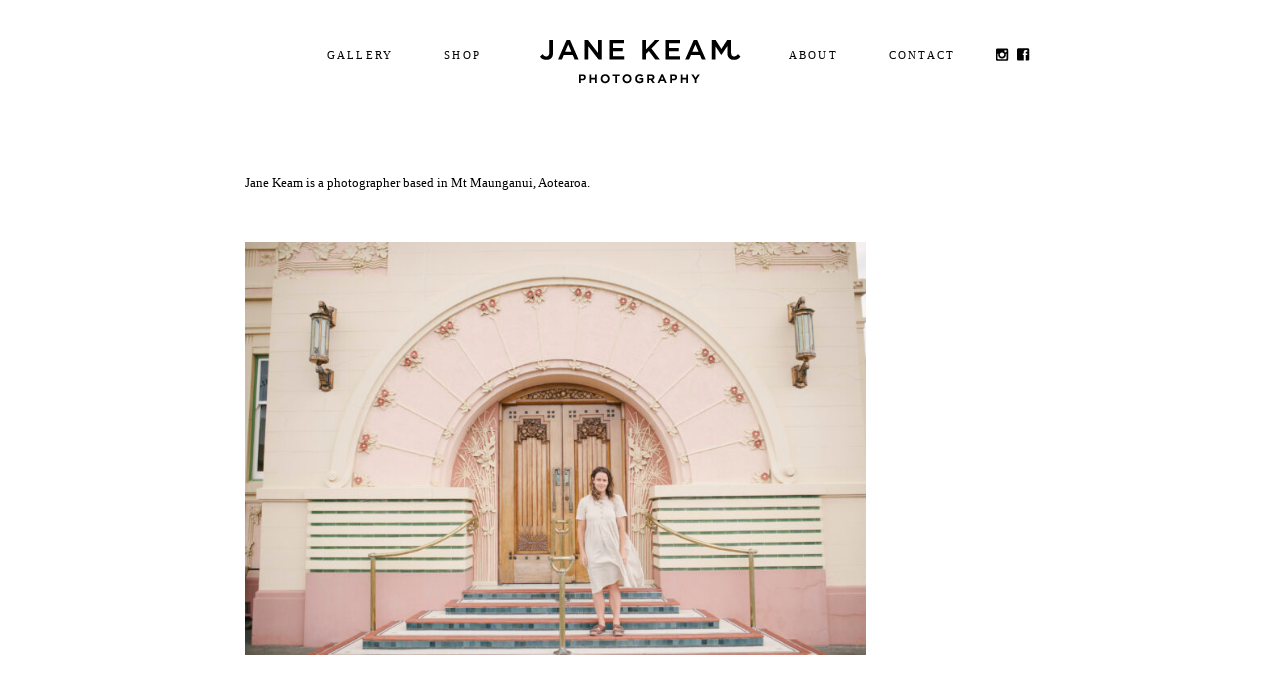

--- FILE ---
content_type: text/html; charset=UTF-8
request_url: http://www.janekeam.com/about/
body_size: 6262
content:
<!doctype html>
<html itemscope="itemscope" itemtype="http://schema.org/WebPage" lang="en">
<head>
<meta charset="UTF-8" />


<title itemprop="name">  About | Jane Keam Photography &#8211; Wedding, Fashion &amp; Portraits | Tauranga, Bay Of Plenty</title>
<link href="http://www.janekeam.com/wp-content/uploads/2014/08/JaneKeam_Favicon.png" rel="shortcut icon">

 

<!-- wp_header -->
<meta name='robots' content='max-image-preview:large' />
<link rel='dns-prefetch' href='//cdnjs.cloudflare.com' />
<link rel='dns-prefetch' href='//use.fontawesome.com' />
<link rel='dns-prefetch' href='//fonts.googleapis.com' />
<link rel='dns-prefetch' href='//s.w.org' />
<link rel="alternate" type="application/rss+xml" title="Jane Keam Photography - Wedding, Fashion &amp; Portraits | Tauranga, Bay Of Plenty &raquo; Feed" href="http://www.janekeam.com/feed/" />
<link rel="alternate" type="application/rss+xml" title="Jane Keam Photography - Wedding, Fashion &amp; Portraits | Tauranga, Bay Of Plenty &raquo; Comments Feed" href="http://www.janekeam.com/comments/feed/" />
<link rel="alternate" type="application/rss+xml" title="Jane Keam Photography - Wedding, Fashion &amp; Portraits | Tauranga, Bay Of Plenty &raquo; About Comments Feed" href="http://www.janekeam.com/about/feed/" />
		<script type="text/javascript">
			window._wpemojiSettings = {"baseUrl":"https:\/\/s.w.org\/images\/core\/emoji\/13.0.1\/72x72\/","ext":".png","svgUrl":"https:\/\/s.w.org\/images\/core\/emoji\/13.0.1\/svg\/","svgExt":".svg","source":{"concatemoji":"http:\/\/www.janekeam.com\/wp-includes\/js\/wp-emoji-release.min.js?ver=5.7.14"}};
			!function(e,a,t){var n,r,o,i=a.createElement("canvas"),p=i.getContext&&i.getContext("2d");function s(e,t){var a=String.fromCharCode;p.clearRect(0,0,i.width,i.height),p.fillText(a.apply(this,e),0,0);e=i.toDataURL();return p.clearRect(0,0,i.width,i.height),p.fillText(a.apply(this,t),0,0),e===i.toDataURL()}function c(e){var t=a.createElement("script");t.src=e,t.defer=t.type="text/javascript",a.getElementsByTagName("head")[0].appendChild(t)}for(o=Array("flag","emoji"),t.supports={everything:!0,everythingExceptFlag:!0},r=0;r<o.length;r++)t.supports[o[r]]=function(e){if(!p||!p.fillText)return!1;switch(p.textBaseline="top",p.font="600 32px Arial",e){case"flag":return s([127987,65039,8205,9895,65039],[127987,65039,8203,9895,65039])?!1:!s([55356,56826,55356,56819],[55356,56826,8203,55356,56819])&&!s([55356,57332,56128,56423,56128,56418,56128,56421,56128,56430,56128,56423,56128,56447],[55356,57332,8203,56128,56423,8203,56128,56418,8203,56128,56421,8203,56128,56430,8203,56128,56423,8203,56128,56447]);case"emoji":return!s([55357,56424,8205,55356,57212],[55357,56424,8203,55356,57212])}return!1}(o[r]),t.supports.everything=t.supports.everything&&t.supports[o[r]],"flag"!==o[r]&&(t.supports.everythingExceptFlag=t.supports.everythingExceptFlag&&t.supports[o[r]]);t.supports.everythingExceptFlag=t.supports.everythingExceptFlag&&!t.supports.flag,t.DOMReady=!1,t.readyCallback=function(){t.DOMReady=!0},t.supports.everything||(n=function(){t.readyCallback()},a.addEventListener?(a.addEventListener("DOMContentLoaded",n,!1),e.addEventListener("load",n,!1)):(e.attachEvent("onload",n),a.attachEvent("onreadystatechange",function(){"complete"===a.readyState&&t.readyCallback()})),(n=t.source||{}).concatemoji?c(n.concatemoji):n.wpemoji&&n.twemoji&&(c(n.twemoji),c(n.wpemoji)))}(window,document,window._wpemojiSettings);
		</script>
		<style type="text/css">
img.wp-smiley,
img.emoji {
	display: inline !important;
	border: none !important;
	box-shadow: none !important;
	height: 1em !important;
	width: 1em !important;
	margin: 0 .07em !important;
	vertical-align: -0.1em !important;
	background: none !important;
	padding: 0 !important;
}
</style>
	<link rel='stylesheet' id='jquery-plugins-slider-style-css'  href='http://www.janekeam.com/wp-content/plugins/nextgen-nivoslider/stylesheets/nivo-slider.css?ver=5.7.14' type='text/css' media='all' />
<link rel='stylesheet' id='ngg-nivoslider-theme-css'  href='http://www.janekeam.com/wp-content/plugins/nextgen-nivoslider/themes/minimalism/minimalism.css?ver=5.7.14' type='text/css' media='all' />
<link rel='stylesheet' id='wp-block-library-css'  href='http://www.janekeam.com/wp-includes/css/dist/block-library/style.min.css?ver=5.7.14' type='text/css' media='all' />
<link rel='stylesheet' id='fancybox-0-css'  href='http://www.janekeam.com/wp-content/plugins/nextgen-gallery/products/photocrati_nextgen/modules/lightbox/static/fancybox/jquery.fancybox-1.3.4.css?ver=3.11' type='text/css' media='all' />
<link rel='stylesheet' id='fontawesome_v4_shim_style-css'  href='https://use.fontawesome.com/releases/v5.3.1/css/v4-shims.css?ver=5.7.14' type='text/css' media='all' />
<link rel='stylesheet' id='fontawesome-css'  href='https://use.fontawesome.com/releases/v5.3.1/css/all.css?ver=5.7.14' type='text/css' media='all' />
<link rel='stylesheet' id='themify-framework-css'  href='http://www.janekeam.com/wp-content/themes/simfo/themify/css/themify.framework.css?ver=1.8.9' type='text/css' media='all' />
<link rel='stylesheet' id='themify-builder-style-css'  href='http://www.janekeam.com/wp-content/themes/simfo/themify/themify-builder/css/themify-builder-style.css?ver=1.8.9' type='text/css' media='all' />
<link rel='stylesheet' id='themify-animate-css'  href='http://www.janekeam.com/wp-content/themes/simfo/themify/themify-builder/css/animate.min.css?ver=1.8.9' type='text/css' media='all' />
<link rel='stylesheet' id='theme-style-css'  href='http://www.janekeam.com/wp-content/themes/simfo-child/style.css?ver=5.7.14' type='text/css' media='all' />
<link rel='stylesheet' id='themify-media-queries-css'  href='http://www.janekeam.com/wp-content/themes/simfo/media-queries.css?ver=5.7.14' type='text/css' media='all' />
<link rel='stylesheet' id='google-fonts-css'  href='http://fonts.googleapis.com/css?family=Old+Standard+TT%3A400%2C400italic%2C700&#038;subset=latin%2Clatin-ext&#038;ver=5.7.14' type='text/css' media='all' />
<link rel='stylesheet' id='magnific-css'  href='http://www.janekeam.com/wp-content/themes/simfo/themify/css/lightbox.css?ver=5.7.14' type='text/css' media='all' />
<link rel='stylesheet' id='nextgen_widgets_style-css'  href='http://www.janekeam.com/wp-content/plugins/nextgen-gallery/products/photocrati_nextgen/modules/widget/static/widgets.css?ver=3.11' type='text/css' media='all' />
<link rel='stylesheet' id='nextgen_basic_thumbnails_style-css'  href='http://www.janekeam.com/wp-content/plugins/nextgen-gallery/products/photocrati_nextgen/modules/nextgen_basic_gallery/static/thumbnails/nextgen_basic_thumbnails.css?ver=3.11' type='text/css' media='all' />
<link rel='stylesheet' id='nextgen_basic_slideshow_style-css'  href='http://www.janekeam.com/wp-content/plugins/nextgen-gallery/products/photocrati_nextgen/modules/nextgen_basic_gallery/static/slideshow/ngg_basic_slideshow.css?ver=3.11' type='text/css' media='all' />
<link rel='stylesheet' id='themify-icon-font-css'  href='http://www.janekeam.com/wp-content/themes/simfo/themify/fontawesome/css/font-awesome.min.css?ver=1.8.9' type='text/css' media='all' />
<script type='text/javascript' src='http://www.janekeam.com/wp-includes/js/jquery/jquery.min.js?ver=3.5.1' id='jquery-core-js'></script>
<script type='text/javascript' src='http://www.janekeam.com/wp-includes/js/jquery/jquery-migrate.min.js?ver=3.3.2' id='jquery-migrate-js'></script>
<script type='text/javascript' id='photocrati_ajax-js-extra'>
/* <![CDATA[ */
var photocrati_ajax = {"url":"http:\/\/www.janekeam.com\/index.php?photocrati_ajax=1","wp_home_url":"http:\/\/www.janekeam.com","wp_site_url":"http:\/\/www.janekeam.com","wp_root_url":"http:\/\/www.janekeam.com","wp_plugins_url":"http:\/\/www.janekeam.com\/wp-content\/plugins","wp_content_url":"http:\/\/www.janekeam.com\/wp-content","wp_includes_url":"http:\/\/www.janekeam.com\/wp-includes\/","ngg_param_slug":"nggallery"};
/* ]]> */
</script>
<script type='text/javascript' src='http://www.janekeam.com/wp-content/plugins/nextgen-gallery/products/photocrati_nextgen/modules/ajax/static/ajax.min.js?ver=3.11' id='photocrati_ajax-js'></script>
<script type='text/javascript' src='https://use.fontawesome.com/releases/v5.3.1/js/v4-shims.js?ver=5.3.1' id='fontawesome_v4_shim-js'></script>
<script type='text/javascript' defer integrity="sha384-kW+oWsYx3YpxvjtZjFXqazFpA7UP/MbiY4jvs+RWZo2+N94PFZ36T6TFkc9O3qoB" crossorigin="anonymous" data-auto-replace-svg="false" data-keep-original-source="false" data-search-pseudo-elements src='https://use.fontawesome.com/releases/v5.3.1/js/all.js?ver=5.3.1' id='fontawesome-js'></script>
<script type='text/javascript' src='http://www.janekeam.com/wp-content/themes/simfo-child/js/script.js?ver=1' id='child-script-js'></script>
<script type='text/javascript' src='http://www.janekeam.com/wp-content/themes/simfo/themify/js/video.js?ver=5.7.14' id='themify-videojs-js-js'></script>
<script type='text/javascript' src='http://www.janekeam.com/wp-content/themes/simfo/themify/js/bigvideo.js?ver=5.7.14' id='themify-bigvideo-js-js'></script>
<link rel="https://api.w.org/" href="http://www.janekeam.com/wp-json/" /><link rel="alternate" type="application/json" href="http://www.janekeam.com/wp-json/wp/v2/pages/2" /><link rel="EditURI" type="application/rsd+xml" title="RSD" href="http://www.janekeam.com/xmlrpc.php?rsd" />
<link rel="wlwmanifest" type="application/wlwmanifest+xml" href="http://www.janekeam.com/wp-includes/wlwmanifest.xml" /> 
<meta name="generator" content="WordPress 5.7.14" />
<link rel="canonical" href="http://www.janekeam.com/about/" />
<link rel='shortlink' href='http://www.janekeam.com/?p=2' />
<link rel="alternate" type="application/json+oembed" href="http://www.janekeam.com/wp-json/oembed/1.0/embed?url=http%3A%2F%2Fwww.janekeam.com%2Fabout%2F" />
<link rel="alternate" type="text/xml+oembed" href="http://www.janekeam.com/wp-json/oembed/1.0/embed?url=http%3A%2F%2Fwww.janekeam.com%2Fabout%2F&#038;format=xml" />





	<!-- media-queries.js -->
	<!--[if lt IE 9]>
		<script src="http://www.janekeam.com/wp-content/themes/simfo/js/respond.js"></script>
	<![endif]-->
	
	<!-- html5.js -->
	<!--[if lt IE 9]>
		<script src="http://html5shim.googlecode.com/svn/trunk/html5.js"></script>
	<![endif]-->
	
<meta name="viewport" content="width=device-width, initial-scale=1, maximum-scale=1, minimum-scale=1, user-scalable=no">

	<!--[if lt IE 9]>
	<script src="http://s3.amazonaws.com/nwapi/nwmatcher/nwmatcher-1.2.5-min.js"></script>
	<script type="text/javascript" src="http://cdnjs.cloudflare.com/ajax/libs/selectivizr/1.0.2/selectivizr-min.js"></script> 
	<![endif]-->
				<!--Themify Styling-->
			<style type="text/css">
body {
 	background-image: none; 
}

#pagewrap {
 	
	width: 790px;	margin: auto; 
}

.pagewidth {
 	width: auto; 
}

#content {
 	width: auto; 
}

#sidebar {
 	width: auto; 
}

#site-logo img {
 	width: 201px;
	height: 44px; 
}

#site-logo a {
 	width: 201px; 
}

#footer-logo {
 	display: none; 
}

#site-description {
 	display: none; 
}

#footer-nav {
 	background-image: none; 
}

#footerwrap {
 	background-image: none; 
}

#footer {
 	background-image: none; 
}

#footer .widget {
 	background-image: none; 
}
</style>
			<!--/Themify Styling-->
		
<script type="text/javascript">var switchTo5x=true;</script>
<script type="text/javascript" src="http://w.sharethis.com/button/buttons.js"></script>
<script type="text/javascript">stLight.options({publisher: "ur-d0855a14-2f19-e096-758-6ef68ea35fb3", doNotHash: false, doNotCopy: false, hashAddressBar: false});</script>

<!--[if lte IE 8]>
    <style type='text/css'>
  		#gallery-menu li a{ margin: 0 68px 0 0;}
    </style>
<![endif]-->
    
<script>
  (function(i,s,o,g,r,a,m){i['GoogleAnalyticsObject']=r;i[r]=i[r]||function(){
  (i[r].q=i[r].q||[]).push(arguments)},i[r].l=1*new Date();a=s.createElement(o),
  m=s.getElementsByTagName(o)[0];a.async=1;a.src=g;m.parentNode.insertBefore(a,m)
  })(window,document,'script','//www.google-analytics.com/analytics.js','ga');

  ga('create', 'UA-54215637-1', 'auto');
  ga('send', 'pageview');

</script>
    
</head>

<body class="page-template-default page page-id-2 skin-default webkit not-ie default_width sidebar1 no-home">

<div id="pagewrap" class="hfeed site">

	<div id="headerwrap">
	
    			<header id="header" class="pagewidth">
        	        
			<hgroup>
				<div id="site-logo"><a href="http://www.janekeam.com" title="Jane Keam Photography - Wedding, Fashion &amp; Portraits | Tauranga, Bay Of Plenty"><img src="http://www.janekeam.com/wp-content/uploads/2014/08/2" alt="Jane Keam Photography - Wedding, Fashion &amp; Portraits | Tauranga, Bay Of Plenty" title="Jane Keam Photography - Wedding, Fashion &amp; Portraits | Tauranga, Bay Of Plenty" /><span style="display: none;">Jane Keam Photography - Wedding, Fashion &amp; Portraits | Tauranga, Bay Of Plenty</span></a></div>	
							</hgroup>
	
            <div id="main-nav-wrap">
                <nav>
                    <ul id="main-nav" class="main-nav"><li id="menu-item-18" class="menu-item menu-item-type-post_type menu-item-object-page menu-item-18"><a href="http://www.janekeam.com/gallery/">Gallery</a></li>
<li id="menu-item-7990" class="menu-item menu-item-type-custom menu-item-object-custom menu-item-7990"><a target="_blank" rel="noopener" href="https://shop.janekeam.com">Shop</a></li>
</ul>                    <!-- /#main-nav --> 
                    <ul id="main-nav-right" class="main-nav-right"><li id="menu-item-7991" class="menu-item menu-item-type-post_type menu-item-object-page current-menu-item page_item page-item-2 current_page_item menu-item-7991"><a href="http://www.janekeam.com/about/" aria-current="page">About</a></li>
<li id="menu-item-121" class="menu-item menu-item-type-post_type menu-item-object-page menu-item-121"><a href="http://www.janekeam.com/contact/">Contact</a></li>
</ul>                    <div id="themify-social-links-2" class="widget themify-social-links"></div>                    <div class="clearfix"></div>
                </nav>
			</div>
            <!-- /main-nav-wrap -->
            
			<div id="themify-social-links-2" class="widget themify-social-links"><ul class="social-links horizontal">
			<li class="social-link-item instagram image-icon icon-small">
			<a href="http://instagram.com/janekeam" title="Instagram" target="_blank"><!-- <img src="http://www.janekeam.com/wp-content/uploads/2014/08/5">--></a>
			</li>
			<!-- /themify-link-item -->
			<li class="social-link-item facebook image-icon icon-small">
			<a href="https://www.facebook.com/janekeamphotography" title="Facebook" target="_blank"><!-- <img src="http://www.janekeam.com/wp-content/uploads/2014/08/6">--></a>
			</li>
			<!-- /themify-link-item --></ul></div>
	
					<div id="searchform-wrap">
				<div id="search-icon" class="mobile-button"></div>
				<form method="get" id="searchform" action="http://www.janekeam.com/">
	<input type="text" name="s" id="s"  placeholder="Search">
</form>
			</div>
			<!-- /#searchform-wrap -->
		            
			<div class="social-widget">
									<div class="rss"><a href="http://www.janekeam.com/feed/">RSS</a></div>
							</div>
			<!-- /.social-widget -->

					</header>
		<!-- /#header -->
        				
	</div>
	<!-- /#headerwrap -->
	
	<div id="body" class="clearfix">
    
        
    
		

<!-- layout-container -->
<div id="layout" class="pagewidth clearfix">	

		<!-- content -->
	<div id="content">
                           
    		
				
							<div id="page-2" class="type-page" itemscope itemtype="http://schema.org/Article">
						
			<!-- page-title -->
			 
				<h1 class="page-title" itemprop="name">About</h1>
				
			<!-- /page-title -->

			<div class="page-content entry-content" itemprop="articleBody">
			
				<p>&nbsp;</p>
<p>&nbsp;</p>
<p>Jane Keam is a photographer based in Mt Maunganui, Aotearoa.</p>
<p>&nbsp;</p>
<p><img loading="lazy" class="lazy lazy-hidden wp-image-7976 alignleft" src="http://www.janekeam.com/wp-content/uploads/2014/08/Show-Loading.png" data-lazy-type="image" data-lazy-src="http://www.janekeam.com/wp-content/uploads/2023/10/7710-scaled.jpg" alt="" width="621" height="413" data-lazy-srcset="http://www.janekeam.com/wp-content/uploads/2023/10/7710-scaled.jpg 2560w, http://www.janekeam.com/wp-content/uploads/2023/10/7710-300x200.jpg 300w, http://www.janekeam.com/wp-content/uploads/2023/10/7710-1024x681.jpg 1024w, http://www.janekeam.com/wp-content/uploads/2023/10/7710-768x511.jpg 768w, http://www.janekeam.com/wp-content/uploads/2023/10/7710-1536x1022.jpg 1536w, http://www.janekeam.com/wp-content/uploads/2023/10/7710-2048x1363.jpg 2048w" data-lazy-sizes="(max-width: 621px) 100vw, 621px" /><noscript><img loading="lazy" class="wp-image-7976 alignleft" src="http://www.janekeam.com/wp-content/uploads/2023/10/7710-scaled.jpg" alt="" width="621" height="413" srcset="http://www.janekeam.com/wp-content/uploads/2023/10/7710-scaled.jpg 2560w, http://www.janekeam.com/wp-content/uploads/2023/10/7710-300x200.jpg 300w, http://www.janekeam.com/wp-content/uploads/2023/10/7710-1024x681.jpg 1024w, http://www.janekeam.com/wp-content/uploads/2023/10/7710-768x511.jpg 768w, http://www.janekeam.com/wp-content/uploads/2023/10/7710-1536x1022.jpg 1536w, http://www.janekeam.com/wp-content/uploads/2023/10/7710-2048x1363.jpg 2048w" sizes="(max-width: 621px) 100vw, 621px" /></noscript></p>
<div id="themify_builder_content-2" data-postid="2" class="themify_builder_content themify_builder_content-2 themify_builder themify_builder_front"> </div>
<!-- /themify_builder_content -->				
								
			</div>
			<!-- /.post-content -->
		
			</div><!-- /.type-page -->
				
         
                 
				        
        	</div>
	<!-- /content -->
    
	<aside id="sidebar">
	
	<div id="text-2" class="widget widget_text">			<div class="textwidget">&nbsp;</div>
		</div><div id="text-3" class="widget widget_text">			<div class="textwidget"><a href="http://magnoliarouge.com/old-forest-school-wedding-by-ivy-gold-photography/" target="_blank" rel="noopener"><img class="lazy lazy-hidden" src="http://www.janekeam.com/wp-content/uploads/2014/08/Show-Loading.png" data-lazy-type="image" data-lazy-src="http://www.janekeam.com/wp-content/uploads/2014/08/As-Featured-In-Magnolia-Rogue.png" alt="As Featured In Magnolia Rogue" style="float:right;" /><noscript><img src="http://www.janekeam.com/wp-content/uploads/2014/08/As-Featured-In-Magnolia-Rogue.png" alt="As Featured In Magnolia Rogue" style="float:right;" /></noscript></a></div>
		</div>
	</aside>
<!-- /#sidebar -->

</div>
<!-- /layout-container -->
	
	
		</div>
	<!-- /body -->
		
	<div id="footerwrap">
    
    			<footer id="footer" class="pagewidth clearfix">
        	
				
	<div class="footer-widgets clearfix">

								<div class="col3-1 first">
							</div>
								<div class="col3-1 ">
							</div>
								<div class="col3-1 ">
							</div>
		
	</div>
	<!-- /.footer-widgets -->

	
				
			<div id="footer-logo"><a href="http://www.janekeam.com" title="Jane Keam Photography - Wedding, Fashion &amp; Portraits | Tauranga, Bay Of Plenty"><span>Jane Keam Photography - Wedding, Fashion &amp; Portraits | Tauranga, Bay Of Plenty</span></a></div>			<!-- /footer-logo -->

			<div class="footer-text clearfix">
				<div class="one">&copy; <a href="http://www.janekeam.com">Jane Keam Photography - Wedding, Fashion &amp; Portraits | Tauranga, Bay Of Plenty</a> 2026</div>			</div>
			<!-- /footer-text --> 
            
            		</footer>
		<!-- /#footer --> 
                
	</div>
	<!-- /#footerwrap -->
	
</div>
<!-- /#pagewrap -->


<!-- wp_footer -->


		<!-- slider -->
		<script>
		/////////////////////////////////////////////
		// Slider	 							
		/////////////////////////////////////////////
		jQuery(document).ready(function($){
			$('#slider').flexslider({
				animation: "slide",
				slideshow: true,
				animationLoop: true, 
				directionNav: true,
				prevText: "&laquo;",
				nextText: "&raquo;",
				slideshowSpeed: 4000,
				pauseOnHover: true
		    });
		});
		</script>

        <script type='text/javascript' id='ngg_common-js-extra'>
/* <![CDATA[ */

var nextgen_lightbox_settings = {"static_path":"http:\/\/www.janekeam.com\/wp-content\/plugins\/nextgen-gallery\/products\/photocrati_nextgen\/modules\/lightbox\/static\/{placeholder}","context":"all_images_direct"};
/* ]]> */
</script>
<script type='text/javascript' src='http://www.janekeam.com/wp-content/plugins/nextgen-gallery/products/photocrati_nextgen/modules/nextgen_gallery_display/static/common.js?ver=3.11' id='ngg_common-js'></script>
<script type='text/javascript' src='http://www.janekeam.com/wp-content/plugins/nextgen-gallery/products/photocrati_nextgen/modules/lightbox/static/lightbox_context.js?ver=3.11' id='ngg_lightbox_context-js'></script>
<script type='text/javascript' src='https://cdnjs.cloudflare.com/ajax/libs/jquery-browser/0.1.0/jquery.browser.min.js?ver=3.11' id='fancybox-0-js'></script>
<script type='text/javascript' src='http://www.janekeam.com/wp-content/plugins/nextgen-gallery/products/photocrati_nextgen/modules/lightbox/static/fancybox/jquery.easing-1.3.pack.js?ver=3.11' id='fancybox-1-js'></script>
<script type='text/javascript' src='http://www.janekeam.com/wp-content/plugins/nextgen-gallery/products/photocrati_nextgen/modules/lightbox/static/fancybox/jquery.fancybox-1.3.4.pack.js?ver=3.11' id='fancybox-2-js'></script>
<script type='text/javascript' src='http://www.janekeam.com/wp-content/plugins/nextgen-gallery/products/photocrati_nextgen/modules/lightbox/static/fancybox/nextgen_fancybox_init.js?ver=3.11' id='fancybox-3-js'></script>
<script type='text/javascript' src='http://www.janekeam.com/wp-content/themes/simfo/themify/js/carousel.min.js?ver=1.8.9' id='themify-carousel-js-js'></script>
<script type='text/javascript' src='http://www.janekeam.com/wp-content/themes/simfo/themify/themify-builder/js/jquery.easy-pie-chart.js?ver=1.8.9' id='themify-easy-pie-chart-js'></script>
<script type='text/javascript' src='http://www.janekeam.com/wp-content/themes/simfo/themify/themify-builder/js/themify.builder.module.plugins.js?ver=1.8.9' id='themify-builder-module-plugins-js-js'></script>
<script type='text/javascript' id='themify-builder-script-js-js-extra'>
/* <![CDATA[ */
var tbLocalScript = {"isTouch":"","animationInviewSelectors":[".fly-in > .post",".fly-in .row_inner > .tb-column",".fade-in > .post",".fade-in .row_inner > .tb-column",".slide-up > .post",".slide-up .row_inner > .tb-column",".col4-1.fly-in",".col4-2.fly-in, .col4-3.fly-in",".col3-1.fly-in",".col3-2.fly-in",".col2-1.fly-in",".col-full.fly-in",".col4-1.fade-in",".col4-2.fade-in",".col4-3.fade-in",".col3-1.fade-in",".col3-2.fade-in",".col2-1.fade-in",".col-full.fade-in",".col4-1.slide-up",".col4-2.slide-up",".col4-3.slide-up",".col3-1.slide-up",".col3-2.slide-up",".col2-1.slide-up",".col-full.slide-up"]};
/* ]]> */
</script>
<script type='text/javascript' src='http://www.janekeam.com/wp-content/themes/simfo/themify/themify-builder/js/themify.builder.script.js?ver=1.8.9' id='themify-builder-script-js-js'></script>
<script type='text/javascript' src='http://www.janekeam.com/wp-content/plugins/bj-lazy-load/js/bj-lazy-load.min.js?ver=2' id='BJLL-js'></script>
<script type='text/javascript' src='http://www.janekeam.com/wp-content/themes/simfo/js/jquery.isotope.min.js?ver=5.7.14' id='isotope-js'></script>
<script type='text/javascript' src='http://www.janekeam.com/wp-content/themes/simfo/js/jquery.slider.js?ver=5.7.14' id='jquery-slider-js'></script>
<script type='text/javascript' id='theme-script-js-extra'>
/* <![CDATA[ */
var themifyScript = {"lightbox":{"lightboxSelector":".lightbox","lightboxOn":true,"lightboxContentImages":false,"lightboxContentImagesSelector":".post-content a[href$=jpg],.page-content a[href$=jpg],.post-content a[href$=gif],.page-content a[href$=gif],.post-content a[href$=png],.page-content a[href$=png],.post-content a[href$=JPG],.page-content a[href$=JPG],.post-content a[href$=GIF],.page-content a[href$=GIF],.post-content a[href$=PNG],.page-content a[href$=PNG],.post-content a[href$=jpeg],.page-content a[href$=jpeg],.post-content a[href$=JPEG],.page-content a[href$=JPEG]","theme":"pp_default","social_tools":false,"allow_resize":true,"show_title":false,"overlay_gallery":false,"screenWidthNoLightbox":600,"deeplinking":false,"contentImagesAreas":".post, .type-page, .type-highlight, .type-slider","gallerySelector":".gallery-icon > a[href$=jpg],.gallery-icon > a[href$=gif],.gallery-icon > a[href$=png],.gallery-icon > a[href$=JPG],.gallery-icon > a[href$=GIF],.gallery-icon > a[href$=PNG],.gallery-icon > a[href$=jpeg],.gallery-icon > a[href$=JPEG]","lightboxGalleryOn":true},"lightboxContext":"#pagewrap","isTouch":"false"};
/* ]]> */
</script>
<script type='text/javascript' src='http://www.janekeam.com/wp-content/themes/simfo/js/themify.script.js?ver=5.7.14' id='theme-script-js'></script>
<script type='text/javascript' src='http://www.janekeam.com/wp-content/themes/simfo/themify/js/themify.gallery.js?ver=5.7.14' id='themify-gallery-js'></script>
<script type='text/javascript' src='http://www.janekeam.com/wp-content/themes/simfo/themify/js/lightbox.js?ver=5.7.14' id='magnific-js'></script>
<script type='text/javascript' src='http://www.janekeam.com/wp-includes/js/comment-reply.min.js?ver=5.7.14' id='comment-reply-js'></script>
<script type='text/javascript' src='http://www.janekeam.com/wp-includes/js/wp-embed.min.js?ver=5.7.14' id='wp-embed-js'></script>

<script>
	jQuery(window).load(function(){ jQuery(window).resize(); });
</script>


</body>
</html>

--- FILE ---
content_type: text/css
request_url: http://www.janekeam.com/wp-content/plugins/nextgen-nivoslider/themes/minimalism/minimalism.css?ver=5.7.14
body_size: 870
content:
/*
Skin Name: Nivo Slider Minimalism
Skin URI: http://aldertvaandering.com
Description: A minimalistic theme for those that want less.
Version: 1.0
Author: Aldert Vaandering
Author URI: http://aldertvaandering.com
Supports Thumbs: true
*/

.theme-minimalism .nivoSlider {
	position:relative;
	background:#fff url(loading.gif) no-repeat 50% 50%;
   margin-bottom:10px;
}
.theme-minimalism .nivoSlider img {
	position:absolute;
	top:0px;
	left:0px;
	display:none;
}
.theme-minimalism .nivoSlider a {
	border:0;
	display:block;
}

.theme-minimalism .nivo-controlNav {
	text-align: center;
	padding: 20px 0;
}
.theme-minimalism .nivo-controlNav a {
	display:inline-block;
	width:22px;
	height:22px;
	background:url(bullets.png) no-repeat;
	text-indent:-9999px;
	border:0;
	margin: 0 2px;
}
.theme-minimalism .nivo-controlNav a.active {
	background-position:0 -22px;
}

.theme-minimalism .nivo-directionNav a {
	display:block;
	width: 11px;
	height:64px;
	background:url(arrows.png) no-repeat;
	text-indent:-9999px;
	border:0;
	opacity: 0;
	-webkit-transition: all 200ms ease-in-out;
    -moz-transition: all 200ms ease-in-out;
    -o-transition: all 200ms ease-in-out;
    transition: all 200ms ease-in-out;
}
.theme-minimalism:hover .nivo-directionNav a { opacity: 0.7; }
.theme-minimalism a.nivo-nextNav {
	background-position:-11px 0;
	right:0px;
}
.theme-minimalism a.nivo-prevNav {
	left:0px;
}

.theme-minimalism .nivo-caption {
	opacity: 0.5;
	cursor: default;
	top: 15px;
	left: auto;
	bottom: auto;
	right: 0px;
	width: auto;
	max-width: 500px;
	padding: 12px;
	border-top-left-radius: 5px;
	border-bottom-left-radius: 5px;
	 -webkit-border-top-left-radius: 5px;
	 -webkit-border-bottom-left-radius: 5px;
	 -moz-border-radius-topleft: 5px;
	 -moz-border-radius-bottomleft: 5px;
   font-family: Segoe UI, Helvetica, Arial, sans-serif;
	font-weight: 200;
	font-size: 1.5em;
}
.theme-minimalism .nivo-caption a {
    color:#fff;
    border-bottom:1px dotted #fff;
}
.theme-minimalism .nivo-caption a:hover {
    color:#fff;
}

.theme-minimalism .nivo-controlNav.nivo-thumbs-enabled {
	width: 100%;
	max-height: 120px;
	white-space: nowrap;
	overflow: auto;
	overflow-y: hidden;
}
.theme-minimalism .nivo-controlNav.nivo-thumbs-enabled a {
	width: auto;
	height: auto;
	background: none;
	margin-bottom: 5px;
}
.theme-minimalism .nivo-controlNav.nivo-thumbs-enabled img {
	display: block;
	width: 120px;
	height: auto;
}

--- FILE ---
content_type: text/css
request_url: http://www.janekeam.com/wp-content/themes/simfo-child/style.css?ver=5.7.14
body_size: 3030
content:
/*
Theme Name: Jane Keam Photography - Custom Theme
Description: Custom build for Jane Keam Photography.  Child theme of Simfo Theme by Themify themify.me.
Author: Natalie J. Leigh http://nataliejleigh.com
Template: simfo
*/

@import url("../simfo/style.css");

/* write custom css below */

body {
	font: .81em/150% Georgia, "Times New Roman", Times, serif;
	background: #fff none;
	word-wrap: break-word;
	color: #000;
}

#body{ margin-bottom:0; padding-bottom:0;}

h1, h2, h3, h4, h5, h6, .loops-wrapper.grid4 .post-title, .post-title{
	font: 11px Georgia, "Times New Roman", Times, serif; 
	letter-spacing:0.2em; 
	text-transform: uppercase; 
	font-weight: normal;
}

h1 a, h2 a, h3 a, h4 a, h5 a, h6 a{
	color: #6d9d8d;
}

.clearfix, .clearfix:after{ clear: both;}

#pagewrap, #footerwrap {
    margin: auto;
    max-width: 790px;
	overflow: hidden;
	 width:  790px;
}

#content img{ background: url(http://www.janekeam.com/wp-content/uploads/2014/08/loading-icon.gif) no-repeat center center;}

.loops-wrapper.grid4 .post-title a, .post-title a{
    text-transform: none;
	font-style: italic;
	color: #000000;
	font-size: 15px;
	font-weight: normal;
	font-variant: unset;
	letter-spacing: 0.01em;
}

.loops-wrapper.grid4 .post-title span, .post-title span, .loops-wrapper.grid4 .post-title span a, .post-title span a{
	font-size: 11px; 
	color: #6d9d8d;
	text-transform: uppercase; 
	font-style:normal;
	letter-spacing:0.2em; 
	
}

.loops-wrapper.grid4, .loops-wrapper.grid3, .loops-wrapper.grid2, .loops-wrapper.grid2-thumb, .loops-wrapper{ width: 110%; margin-left:0px;}
.loops-wrapper.list-post .post{ margin-right: 20px; margin-bottom:20px; margin-left: 0; }
.loops-wrapper.list-post .postimage{ margin-bottom:16px;}

.loops-wrapper.grid3 .post {
    float: left;
    margin-right: 20px;
    width: 250px;
	margin-left: 0;
}

.home .post-nav, .home .pagenav{ display: none;}
#searchform-wrap{ display:none; }

.post-title-holder{ float:left;margin-bottom:20px; margin-bottom: 20px; max-width: 250px;}
.post-title br { display:none;}

#header{
	height: 104px;
	border:0;
}

#content{ margin-top:0; margin-bottom:0; width: 100% !important;}

#site-logo{
	margin-top: 10px;
}

.home #sliderwrap{ display:none; }

.social-widget {
    bottom: 10px;
    float: right;
    margin-top: -1px;
    position: absolute;
    right: 0;
    top: 44px;
    z-index: 100;
}

.themify-social-links{
	top: 45px;
	right: 0px;
	position: absolute;
}	

.themify-social-links .instagram img, .themify-social-links .facebook img{
    display:none;
}

.themify-social-links .instagram a, .themify-social-links .facebook a{
	display: block;
	float: left;
	width: 13px;
	height: 13px;
	overflow: hidden;
}

.themify-social-links .instagram a{
	background: url(http://www.janekeam.com/wp-content/uploads/2014/08/Icon-Instagram.png) no-repeat top left;
	margin-top:3px;
}

.themify-social-links .facebook a{
	background: url(http://www.janekeam.com/wp-content/uploads/2014/08/Icon-Facebook.png) no-repeat top left;
	margin-top: 3px;
}

.themify-social-links a:hover{
	background-position: bottom left;
}

.social-widget{ display:none;}

#main-nav-wrap{position: relative; }
 
#main-nav, #main-nav-right{
	top: 43px;
	width: 100%;
	text-align: center;
	margin: 0;
	padding: 0;
	position: absolute;
	bottom: 13px;
	left: 0;
	z-index: 100;
}

#gallery-menu{ padding:0; border-top: 2px dotted #808080; margin: 0 0 40px 0; padding-top: 5px; }
 
#main-nav{ left:-236px;  }
#main-nav-right{ left:232px;  }

#main-nav li, #main-nav-right li, #gallery-menu li {
	margin: 0;
	padding: 0;
	list-style: none;
	position: relative;
	display: inline-block;
	zoom:1;
	*display:inline;
}

#main-nav li.current-menu-item a, #main-nav li a:hover, #main-nav li.current_page_parent a,
#gallery-menu li.current-menu-item a, #gallery-menu li.current-menu-parent a, #gallery-menu li a:hover{color:#6d9d8d;}

#gallery-menu li{}

.post-nav{ padding:0; margin: 0 0 20px 0; }
.pagenav a, .pagenav a:hover{
	background: transparent;
	color: #000;
}

.pagenav .current{
    text-decoration: underline;
    color: #000;
   /* border-bottom: 1px solid #000;*/
    border-radius: 0;
    line-height: 1.2em;
}

/* main level link */
#main-nav a, #main-nav-right a,  #gallery-menu li a {
	color: #000;
	display: block;
	margin: 0 24px;
	padding-top: 6px;
	text-decoration: none; 
	font: 11px Georgia, "Times New Roman", Times, serif;
	text-transform: uppercase;
	letter-spacing: 0.2em;
}

#gallery-menu li a {
    margin: 0 65px 0 0;
}

#gallery-menu li:last-child a {
    margin: 0;
}

#gallery-menu a{ }

/* main level link :hover */
#main-nav a:hover, #main-nav li:hover > a, #main-nav-right a:hover, #main-nav-right li:hover > a {
	color: #6d9d8d;
	border-top: 0;
}
/* current link */
#main-nav .current_page_item a, #main-nav .current-menu-item a, #main-nav-right .current_page_item a, #main-nav-right .current-menu-item a {
	border-top: 0;
}
/* current link :hover */
#main-nav .current_page_item a:hover, #main-nav .current-menu-item a:hover, #main-nav-right .current_page_item a:hover, #main-nav-right .current-menu-item a:hover {
	color: #6d9d8d;
	border-color: 0;
}

.page .page-title, .category .page-title, .archive .page-title{ display: none;}

.home h1.featured-posts{ position: relative; text-align: center; font: 11px Georgia, "Times New Roman", Times, serif; letter-spacing:0.2em; text-transform: uppercase; margin-bottom: 17px; }
.home h1.featured-posts span.border{ border-bottom: 2px dotted #808080;  display: block;  position: absolute; top: 6px; width: 100%; }
.home h1.featured-posts span.text{ background-color: #ffffff; padding:  0 10px; position: relative; z-index: 99;}

.single .entry-title{ float:left; margin-bottom:0px; line-height: 18px;}

.single .excerpt{ width: 520px; float: right; text-align:left; font-size:12px; line-height: 20px; margin-top:-2px;}
.single .excerpt p{ margin-bottom: 20px;}

.nextgen_pro_blog_gallery .image-wrapper{ margin-bottom: 20px !important;}

#footer{
	background: none;
	border:0;
	border-top: 2px dotted #808080;
}

.footer-widgets .col4-2.first #text-2 { margin:0;}
.footer-widgets .col3-1:last-child{
	float:right;
}

.footer-text{ text-align:left; color: #6d9d8d; float: left; margin-top: -50px; }
.footer-text, .footer-text p, .footer-text a{font: 11px Georgia, "Times New Roman", Times, serif; text-transform: normal;  color: #000000; letter-spacing: 0.03em; font-style:italic; }


.back-top{ display:none;}

.nextgen_pro_blog_gallery img.lazy-hidden{ background: url('http://www.janekeam.com/wp-content/uploads/2014/08/loading-icon.gif') no-repeat center center;}

.home-slider-wrapper{ margin-bottom: 40px;}
.theme-minimalism .nivo-controlNav{ margin-top: -70px; position: relative; z-index: 999;}

.theme-minimalism .nivo-controlNav a{
       background: url("http://www.janekeam.com/wp-content/uploads/2014/08/bullets-green-white.png") no-repeat scroll 0 0 rgba(0, 0, 0, 0) !important;
}

.theme-minimalism .nivo-controlNav a.active{
       background-position: 0 -22px !important;
}

.theme-minimalism .nivo-directionNav a{ display: none !important;}

.post-nav a{ color: #6d9d8d;}
.post-nav a:hover span{ background: none !important;}

.post-nav:after{ clear:both;}

#jquery-overlay{ background-color: rgb(255, 255, 255) !important;}
#lightbox-container-image{ padding:0 !important;}
#lightbox-container-image-data-box { background: none !important;}
#lightbox-image-details{ display: none !important;}
#lightbox-secNav-btnClose { width: 46px !important;}





@media screen and (max-width: 980px) {

	#pagewrap, #footerwrap {
		margin: auto;
		max-width: 790px;
		width: 790px;
	}
	
	#content{ margin: 0 !important;}
}

@media screen and (max-width: 810px) {
	
	#pagewrap, #footerwrap {
		margin: auto;
		max-width: 520px;
		width: 520px;
	}

	/* site logo */
	#site-logo {
		margin: 35px 100px 6px 0;
	}
	
	
	.page #body{ margin-top: 20px;} 

	/************************************************************************************
	MAIN NAV
	*************************************************************************************/
	#main-nav, #main-nav-right {
		top:0;
		left: -25%;
	}
	
	#main-nav{ left: -110px !important;}
	
	#main-nav-right{left:30%; margin-left: 50px;}
	
	.themify-social-links{ top: 3px; right: unset; left: 80%;}

	#gallery-menu li a {
		margin: 0 5px !important;
	}
	
	#content img.alignright{ margin:0; display:block; float: none; margin-bottom: 20px; width: 100%;}
	
	.footer-text{ width: 70%;} 
}


@media screen and (max-width: 570px) {
#pagewrap, #footerwrap{
	margin: auto;
	max-width: 300px;
	width: 300px;
}

#site-logo{
	 margin: 30px auto 0 !important;
    padding: 0 !important;
    text-align: center  !important;
    width: 100%  !important;
}

#main-nav-wrap {
    position: relative !important;
    right: unset !important;
    top: unset !important;
    z-index: 1000 !important;
}

#main-nav, #main-nav-right{
	left:0 !important;
	position: relative !important;
	margin: 10px 0 20px 0;
}

#main-nav{
    background: none repeat scroll 0 0 #fff !important;
    border: 0 !important;
    border-radius: 0 !important;
    box-shadow: 0px 0px 0 rgba(0, 0, 0, 0.2) !important;
    clear: both !important;
    display: block !important;
    padding: 0px !important;
    position: relative !important;
    text-align: center !important;
    width: auto !important;	
	float:left;
}

#main-nav-right{ float:left; margin-left: 10px !important; width: auto;}
#main-nav-right a{ padding-top:6px; padding-left:7px; }

#main-nav a, #main-nav-right a, #gallery-menu li a{
	 margin: 0 7px;
}
	
	#main-nav a, #main-nav-right a, #gallery-menu li a{
	 margin: 0 5px;
}
	
 #main-nav-right a{
	padding: 5px 0 !important;align-content
	}

#gallery-menu{ text-align: center; margin: 30px 10px 0px 10px; padding-top: 15px;}

#gallery-menu li a {
    margin: 3px auto !important;
    padding: 0 10px !important;
    text-align: center !important;
}

#main-nav-right{
	left: unset !important;
    margin-left: 0 !important;
}

.loops-wrapper.grid3 .post, .loops-wrapper.list-post .post {
    float: none!important;
    margin: 20px auto 0;
    width: 300px;
    left: unset !important;
    position: relative!important;
    top: 0 !important;
}

.loops-wrapper.list-post{ padding-bottom:10px;}

.post-image { text-align:center;}

.post-title-holder {
    float: none;
    margin: 0 auto;
    text-align: center;
}

.single .post-title-holder {float:left; margin:0 0 20px 0; text-align:left; width: 100%;}
.single .excerpt{ float: left; width: 100%;}

.footer-widgets .col4-2{
		width: 48% !important;
}

.footer-text{ margin-top:20px;}

.themify-social-links{ position: absolute !important; left: 86% !important; top:11px !important; width: 58px;}


.post-nav .prev, .post-nav .next {
    clear: none !important;
   width: 50% !important;
}

.loops-wrapper.grid4, .loops-wrapper.grid3, .loops-wrapper.grid2, .loops-wrapper.grid2-thumb, .loops-wrapper{ width: auto; }

#lightbox-container-image-data #lightbox-image-details{ display: none !important;}
#lightbox-container-image-data-box{ background: none !important;}
#lightbox-secNav-btnClose{ width: 46px !important;}
#jquery-lightbox a#lightbox-loading-link{ background: url('http://www.janekeam.com/wp-content/uploads/2014/08/JaneKeam_Icon.png') center center no-repeat !important;}
#jquery-lightbox a img{ display: none !important; }  

}
@media screen and (min-width: 481px) {


}

.entry-content{ clear: both; }

--- FILE ---
content_type: text/css
request_url: http://www.janekeam.com/wp-content/themes/simfo/style.css
body_size: 7843
content:
/*  
Theme Name: Simfo
Theme URI: http://themify.me/themes/simfo
Version: 1.4.4
Description: Created by <a href="http://www.themify.me">Themify</a>.
Author: Themify
Author URI: http://www.themify.me
License: GNU General Public License v2.0
License URI: http://www.gnu.org/licenses/gpl-2.0.html
Copyright: (c) 2014 Themify.
Tags: themify, featured-images, translation-ready, custom-menu, sidebar

---------

DO NOT EDIT THIS FILE.

If you need to overwrite the CSS styling, create a new custom_style.css 
in the theme folder and it will automatically load in the <head>.

*/

/************************************************************************************
RESET
*************************************************************************************/
html, body, address, blockquote, div, dl, form, h1, h2, h3, h4, h5, h6, ol, p, pre, table, ul,
dd, dt, li, tbody, td, tfoot, th, thead, tr, button, del, ins, map, object,
a, abbr, acronym, b, bdo, big, br, cite, code, dfn, em, i, img, kbd, q, samp, small, span,
strong, sub, sup, tt, var, legend, fieldset, figure {
	margin: 0;
	padding: 0;
}

img, fieldset {
	border: 0;
}

/* set img max-width */
img {
	max-width: 100%;
	height: auto;
	-moz-box-sizing: border-box;
	box-sizing: border-box;
}
/* ie 8 img max-width */
@media \0screen {
  img { width: auto;}
}

/* set html5 elements to block */
article, aside, details, figcaption, figure, footer, header, hgroup, menu, nav, section { 
    display: block;
}

/* audio */
audio {
	max-width: 100%;
}

/* iframes and objects max-width */
iframe, object {
	max-width: 100%;
}

/************************************************************************************
GENERAL STYLING
*************************************************************************************/
html {
	-webkit-font-smoothing: antialiased;
}
body {
	font: .81em/150% "Palatino Linotype", "Book Antiqua", Palatino, serif;
	background: #fff url(images/body-bg.png) no-repeat center top;
	word-wrap: break-word;
	color: #666;
}
a {
	text-decoration: underline;
	outline: none;
	color: #000;
}
a:hover {
	text-decoration: none;
}
p {
	margin: 0 0 1.2em;
	padding: 0;
}
small {
	font-size: 87%;
}
blockquote {
	font: italic 110%/130% "Times New Roman", Times, serif;
	padding: 8px 30px 15px;
}

/* list */
ul, ol {
	margin: 1em 0 1.4em 24px;
	padding: 0;
	line-height: 140%;
}
li {
	margin: 0 0 .5em 0;
	padding: 0;
}

/* headings */
h1, h2, h3, h4, h5, h6 {
	line-height: 1.4em;
	margin: 20px 0 .4em;
	font-family: 'Old Standard TT', "Times New Roman", Times, serif;
	font-weight: normal;
	font-style: italic;
	color: #000;
}
h1 {
	font-size: 2em;
}
h2 {
	font-size: 1.8em;
}
h3 {
	font-size: 1.6em;
}
h4 {
	font-size: 1.4em;
}
h5 {
	font-size: 1.2em;
}
h6 {
	font-size: 1em;
}

/* form input */
input, textarea, select, input[type=search], button {
	font-size: 100%;
	font-family: inherit;
}
textarea, input[type=text], input[type=password], input[type=search], input[type=email], input[type=url] {
	background: #f5f5f5;
	border: solid 1px #eee;
	padding: 5px 10px;
	-webkit-appearance: none;
}
input[type=text], input[type=search], input[type=email], input[type=url] {
	width: 240px;
	max-width: 90%;
}

/* text area */
textarea {
	line-height: 150%;
	width: 94%;
}

/* form input:focus */
textarea:focus, input[type=text]:focus, input[type=password]:focus, input[type=search]:focus, input[type=email]:focus, input[type=url]:focus {
	outline: none;
	border-color: #4ec6f6;
	box-shadow: 0 0 10px rgba(78,198,246,.3);
}

/* form button */
input[type=reset], input[type=submit], button {
	color: #ccc;
	line-height: 100%; 
	border: none;
	padding: 8px 20px;
	cursor: pointer;
	border-radius: 5px;
	background-color: #111;
	background-image: url([data-uri]);
	background-image: -moz-linear-gradient(top,  rgba(255,255,255,0.15) 0%, rgba(0,0,0,0) 100%);
	background-image: -webkit-linear-gradient(top,  rgba(255,255,255,0.15) 0%,rgba(0,0,0,0) 100%);
	background-image: linear-gradient(to bottom,  rgba(255,255,255,0.15) 0%,rgba(0,0,0,0) 100%);
}

/* form input:hover */
input[type=reset]:hover, input[type=submit]:hover, button:hover {
	background: #000;
	color: #fff;
}

/************************************************************************************
STRUCTURE
*************************************************************************************/
#pagewrap, .pagewidth, #headerwrap, #header, #main-nav, #body, #layout, #content, .post, .author-box, .post-nav, .pagenav, #sidebar, .widget, #footerwrap, #footer {
	-moz-box-sizing: border-box;
	box-sizing: border-box;
}

.pagewidth {
	width: 978px;
	margin: 0 auto;
}
#body {
	padding: 0 0 40px;
}

/* content */
#content {
	margin: 40px 0 60px;
	width: 676px;
	float: left;
}

/* sidebar */
#sidebar {
	width: 252px;
	float: right;
	margin: 40px 0 60px;
}

/* sidebar left */
.sidebar-left #content {
	float: right;
}
.sidebar-left #sidebar {
	float: left;
}

/* sidebar-none content */
.sidebar-none #content {
	width: 100%;
	float: none;
}

/* fullwidth content */
.full_width #layout {
	width: 100%;
}
.full_width #content {
	padding: 0;
	width: auto;
	float: none;
}
.full_width #sidebar {
	width: auto;
	float: none;
}

/************************************************************************************
GRID
*************************************************************************************/
.col4-1,
.col4-2,
.col4-3,
.col3-1,
.col3-2,
.col2-1
{
	margin-left: 3.2%;
	float: left;
}
.col4-1 {
	width: 22.6%;
}
.col4-2, .col2-1 {
	width: 48.4%;
}
.col4-3 {
	width: 74.2%;
}
.col3-1 {
	width: 31.2%;
}
.col3-2 {
	width: 65.6%;
}
.col.first,
.col4-1.first,
.col4-2.first,
.col4-3.first,
.col3-1.first,
.col3-2.first,
.col2-1.first
{
	margin-left: 0;
	clear: left;
}

/************************************************************************************
HEADER
*************************************************************************************/
#header {
	position: relative;
	height: 170px;
	z-index: 100;
	border-bottom: double 4px #999;
}

/* site logo */
#site-logo {
	font: small-caps bold 38px/100% 'Old Standard TT', "Times New Roman", Times, serif;
	text-align: center;
	width: 100%;
	position: absolute;
	top: 30px;
	margin: 20px 0 .4em;
	text-shadow: 0 2px 0 rgba(0,0,0,.1);
}
#site-logo a {
	color: #000;
	text-decoration: none;
}
#site-logo a:hover {
	text-decoration: none;
}

/* site description */
#site-description {
	font: italic 100%/130% 'Old Standard TT', "Times New Roman", Times, serif;
	text-align: center;
	width: 100%;
	color: #999;
	text-transform: none;
	text-shadow: none;
	position: absolute;
	top: 75px;
}

/************************************************************************************
SOCIAL WIDGET
*************************************************************************************/
.social-widget {
	float: right;
	margin-top: -1px;
	position: absolute;
	bottom: 10px;
	left: 0;
	z-index: 100;
}
.social-widget a {
	text-decoration: none;
}
.social-widget a:hover {
	text-decoration: none;
}
.social-widget .widget {
	display: inline-block;
	zoom:1;
	*display:inline;
	margin: 0;
}
.social-widget .widget div {
	display: inline;
}
.social-widget .widgettitle {
	width: auto;
	font-weight: bold;
	font-size: 100%;
	text-transform: none;
	border: none;
	letter-spacing: 0;
	position: static;
	display: inline-block;
	zoom:1;
	*display:inline;
	margin: 5px 8px 2px 0;
	padding: 0;
	background: transparent;
	box-shadow: none;
}
.social-widget ul {
	margin: 6px 0 0 !important;
	padding: 0;
	display: inline;
	border: none !important;
}
.social-widget ul li {
	padding: 0 2px 5px 0;
	margin: 0;
	display: inline-block;
	zoom:1;
	*display:inline;
	border: none !important;
	clear: none;
	line-height: 100%;
}
.social-widget li img {
	vertical-align: middle;
	margin-top: -5px;
}

/* rss */
.social-widget .rss {
	display: inline;
}
.social-widget .rss a {
	background: url(images/rss.png) no-repeat left center;
	padding: 3px 0 2px 30px;
	display: inline-block;
	zoom:1;
	*display:inline;
}

/************************************************************************************
SEARCH FORM
*************************************************************************************/
#header #searchform {
	position: absolute;
	right: 0;
	bottom: 10px;
	width: 160px;
	z-index: 100;
}
#header #searchform #s {
	width: 90px;
	background-image: url(images/search.png);
	background-repeat: no-repeat;
	background-position: 8px center;
	padding: 3px 5px 3px 28px;
	float: right;
	-webkit-transition: width .7s;
	-moz-transition: width .7s;
	transition: width .7s;
}
#header #searchform #s:focus {
	width: 140px;
	color: #333;
}

/************************************************************************************
MAIN NAVIGATION
*************************************************************************************/
#main-nav {
	width: 100%;
	text-align: center;
	margin: 0;
	padding: 0;
	position: absolute;
	bottom: 13px;
	left: 0;
	z-index: 100;
}
#main-nav li {
	margin: 0;
	padding: 0;
	list-style: none;
	position: relative;
	display: inline-block;
	zoom:1;
	*display:inline;
}
/* main level link */
#main-nav a {
	color: #000;
	display: block;
	margin: 0 8px;
	padding-top: 6px;
	text-decoration: none;
	font: 100% 'Old Standard TT', "Times New Roman", Times, serif;
	text-transform: uppercase;
}
/* main level link :hover */
#main-nav a:hover, #main-nav li:hover > a {
	color: #000;
	border-top: solid 1px #ccc;
}
/* current link */
#main-nav .current_page_item a, #main-nav .current-menu-item a {
	border-top: solid 1px #999;
}
/* current link :hover */
#main-nav .current_page_item a:hover, #main-nav .current-menu-item a:hover {
	color: #000;
	border-color: #000;
}
/* sub-levels link */
#main-nav ul a, #main-nav .current_page_item ul a, #main-nav ul .current_page_item a, #main-nav .current-menu-item ul a, #main-nav ul .current-menu-item a  {
	text-transform: none;
	color: #666;
	font-weight: normal;
	padding: 7px 0 7px 15px;
	margin: 0;
	width: 180px;
	background: none;
	border: none;
	text-shadow: none;
	border-radius: 0;
	box-shadow: none;
}
/* sub-levels link :hover */
#main-nav ul a:hover, #main-nav .current_page_item ul a:hover, #main-nav ul .current_page_item a:hover, #main-nav .current-menu-item ul a:hover, #main-nav ul .current-menu-item a:hover {
	background: #F3F3F3;
	color: #000;
	color: black;
}
/* dropdown ul */
#main-nav ul {
	text-align: left;
	margin: 0;
	padding: 5px 0;
	list-style: none;
	position: absolute;
	background: #fff;
	border: solid 1px #ccc;
	z-index: 100;
	display: none;
	box-shadow: 0 1px 2px rgba(0,0,0,.2);
}
#main-nav ul li {
	background: none;
	padding: 0;
	margin: 0;
	float: none;
}
/* sub-levels dropdown */
#main-nav ul ul {
	left: 190px;
	top: -2px;
}
/* show dropdown ul */
#main-nav li:hover > ul {
	display: block;
}

/************************************************************************************
WELCOME MESSAGE
*************************************************************************************/
.welcome-message {
	font: italic 140%/140% 'Old Standard TT', "Times New Roman", Times, serif;
	text-align: center;
	padding: 0 5%;
	margin: 20px 0 10px;
}

/************************************************************************************
SLIDER
*************************************************************************************/
#sliderwrap {
	position: relative;
	padding-top: 30px;
}
#slider {
	position: relative;
}
.slides {
	margin: 0;
	padding: 0;
}
.slides li {
	margin: 0;
	padding: 0;
	list-style: none;
	position: relative;
	overflow: hidden;
}
.slides .slide-post-title {
	font-size: 160%;
	margin: 0 0 5px;
	color: #000;
}
.slides .slide-post-title a {
	color: #000;
	text-decoration: none;
}
.slides .slide-excerpt {
	font-size: 90%;
	line-height: 130%;
}
.slides .slide-content-wrap {
	background: #000;
	background: rgba(0,0,0,.7);
	width: 100%;
	padding-bottom: 3px;
	color: #aaa;
}
.slides .slide-feature-image ~ .slide-content-wrap {
	position: absolute;
	bottom: 0;
	left: 0;
}
.slides .slide-content-wrap-inner {
	padding: 10px 4% 2px 2%;
}
.slides .slide-post-title, .slides .slide-post-title a {
	color: #ccc;
	font-size: 120%;
	font-style: italic;
	margin: 0 0 2px;
}

.slides .post-video {
	margin-bottom: 0;
}
body.rtl #slider {
	direction: ltr;
}

/* slider controls (next/prev) */
.flex-direction-nav {
	margin: 0;
	padding: 0;
	display: none;
}
#slider:hover .flex-direction-nav {
	display: block;
}
.flex-direction-nav li {
	margin: 0;
	padding: 0;
	list-style: none;
}
.flex-direction-nav a {
	position: absolute;
	left: 5px;
	top: 50%;
	z-index: 1000;
	width: 34px;
	height: 28px;
	display: block;
	font: normal 16px/100% "Times New Roman", Times, serif;
	text-decoration: none;
	color: #fff;
	text-align: center;
	padding-top: 6px;
	margin-top: -42px;
	background: #000;
	border-radius: 10em;
}
.flex-direction-nav a:hover {
	background: #333;
}
.flex-direction-nav a.next {
	left: inherit;
	right: 5px;
}

/* slidecontrols disabled */
a.carousel-disabled {
	opacity: .2;
}

/* FlexSlider Necessary Styles */ 
#slider {
	width: 100%; 
	margin: 0; 
	padding: 0;
}
#slider .slides > li {
	display: none;
} 

/* Hide the slides before the JS is loaded. Avoids image jumping */
.slider .slides img {
	max-width: 100%; 
	display: block;
}
.flex-pauseplay span {
	text-transform: capitalize;
}

/* slider pager */
.flex-control-nav {
	text-align: center;
	margin: 0;
	padding: 10px 0;
	clear: both;
	position: relative;
}
.flex-control-nav li {
	margin: 0;
	padding: 0;
	display: inline-block;
	zoom:1;
	*display:inline;
}
/* pager button */
.flex-control-nav a {
	text-indent: -900em;
	width: 8px;
	height: 8px;
	display: block;
	margin: 0 3px;
	background: #555;
	background: rgba(0,0,0,.6);
	border: solid 2px #111;
	border-radius: 10em;
	cursor: pointer;
}
/* pager active */
.flex-control-nav a.active  {
	background: #ccc;
	background: rgba(255,255,255,.3);
	border-color: #666;
}

/************************************************************************************
AUTHOR PAGE
*************************************************************************************/
.author-bio {
	margin: 0 0 30px;
}
.author-bio .author-avatar {
	float: left;
	margin: 0 15px 0 0;
}
.author-bio .author-avatar img {
	background: #fff;
	padding: 4px;
	border: solid 1px #ccc;
}
.author-bio .author-name {
	margin: 0 0 5px;
	padding: 0;
	font-size: 160%;
}
.author-posts-by {
	margin: 0 0 20px;
	padding: 10px 0 0;
	font-size: 140%;
	text-transform: uppercase;
	border-top: double 4px #ccc;
	border-color: rgba(118,118,118,.3);
}

/************************************************************************************
PAGE TITLE
*************************************************************************************/
.page-title {
	margin: 0 0 25px;
	padding: 0;
	font-size: 360%;
	line-height: 110%;
}

/************************************************************************************
CATEGORY SECTIONS
*************************************************************************************/
.category-section {
	clear: both;
	margin-bottom: 30px;
}
.category-section-title {
	font-size: 120%;
	text-transform: uppercase;
	margin: 0 0 20px;
	padding: 10px 0 0;
	border-top: double 4px #ccc;
}

/************************************************************************************
LOOP WRAPPER
*************************************************************************************/
.loops-wrapper.grid4,
.loops-wrapper.grid3,
.loops-wrapper.grid2,
.loops-wrapper.grid2-thumb {
	width: 1008px; /* pagewidth + 30px gutter */
	margin-left: -30px; /* shift -30px (gutter) */
	overflow: visible !important;
}
.sidebar1 .loops-wrapper.grid4,
.sidebar1 .loops-wrapper.grid3,
.sidebar1 .loops-wrapper.grid2,
.sidebar1 .loops-wrapper.grid2-thumb {
	width: 696px;
	margin-left: -20px;
}
.loops-wrapper.list-post {
	margin-left: 0 !important;
}

/************************************************************************************
POST
*************************************************************************************/
/* post */
.post {
	margin-bottom: 30px;
	box-sizing: border-box;
	-moz-box-sizing: border-box;
}
.loops-wrapper.list-post .post {
	margin-bottom: 45px;
}

/* post content */
.post-content {
	min-width: 120px;
}

/* post image */
.post-image {
	max-width: 100%;
	margin: 0 0 2px;
	position: relative;
}
.post-image.left {
	margin: 0 20px 10px 0;
}
.post-image.right {
	margin: 0 0 10px 20px;
}

/* lightbox zoom image */
.post-image .lightbox {
	position: relative;
	display: inline-block;
	zoom:1;
	*display:inline;
	max-width: 100%;
}
.post-image .lightbox .zoom {
	width: 40px;
	height: 40px;
	background: url(images/icon-zoom.png) no-repeat center center;
	margin: -20px 0 0 -20px;
	position: absolute;
	top: 50%;
	left: 50%;
	border-radius: 10em;
}
.post-image .lightbox:hover .zoom {
	background-color: #000;
}

/* post date */
.post-date-wrap {
	margin: 0 0 2px;
	font: italic 90%/120% 'Old Standard TT', "Times New Roman", Times, serif;
}
.post-date-wrap a {
	text-decoration: none;
}
.post-date-wrap a:hover {
	text-decoration: underline;
}
.post-date {
	display: inline;
}
.post-date em {
	color: #bbb;
}

/* post title */
.post-title {
	font-size: 220%;
	font-weight: bold;
	font-style: normal;
	font-variant: small-caps;
	line-height: 110%;
	margin: 0 0 3px;
	padding: 0;
}
.post-title, .post-title a {
	text-decoration: none;
	color: #000;
}
.post-title a:hover {
	text-decoration: none;
}

/* post meta */
.post-meta {
	font: italic 90%/120% 'Old Standard TT', "Times New Roman", Times, serif;
	margin: 0 0 10px;
	padding: 0;
	font-style: italic;
}
.post-meta a {
	text-decoration: none;
}
.post-meta a:hover {
	text-decoration: underline;
}
.post-meta em {
	color: #bbb;
	margin: 0 2px;
}

/* more link */
.more-link {
	background: #000;
	color: #fff;
	padding: 4px 10px;
	margin: 5px 0 10px;
	font-size: 80%;
	line-height: 100%;
	text-decoration: none;
	text-transform: uppercase;
	display: inline-block;
	zoom:1;
	*display:inline;
}

/* grid4 post */
.loops-wrapper.grid4 .post {
	width: 222px;
	margin-left: 30px;
	float: left;
	line-height: 130%;
}
.sidebar1 .loops-wrapper.grid4 .post {
	width: 154px;
	margin-left: 20px;
}
.loops-wrapper.grid4 .post-title {
	font-size: 160%;
	padding: 0;
}

/* grid3 post */
.loops-wrapper.grid3 .post {
	width: 306px;
	margin-left: 30px;
	float: left;
}
.sidebar1 .loops-wrapper.grid3 .post {
	width: 212px;
	margin-left: 20px;
}
.loops-wrapper.grid3 .post-title {
	font-size: 170%;
	padding: 0;
}

/* grid2 post */
.loops-wrapper.grid2 .post {
	width: 474px;
	float: left;
	margin-left: 30px;
}
.sidebar1 .loops-wrapper.grid2 .post {
	width: 328px;
	margin-left: 20px;
}
.loops-wrapper.grid2 .post-title {
	font-size: 180%;
	padding: 0;
}
.loops-wrapper.grid2 .post-comment {
	font-size: 70%;
}

/* grid2-thumb post */
.loops-wrapper.grid2-thumb .post {
	width: 474px;
	float: left;
	margin-left: 30px;
}
.sidebar1 .loops-wrapper.grid2-thumb .post {
	width: 328px;
	margin-left: 20px;
}
.loops-wrapper.grid2-thumb .post-title {
	margin: 0 0 5px;
	font-size: 170%;
}
.loops-wrapper.grid2-thumb .post-image {
	float: left;
	margin: 5px 14px 10px 0;
}
.loops-wrapper.grid2-thumb .post-content {
	overflow: hidden;
}

/* list thumb post */
.loops-wrapper.list-thumb-image .post-image {
	float: left;
	margin: 7px 16px 10px 0;
}
.loops-wrapper.list-thumb-image .post-content {
	overflow: hidden;
}

/* list large image */
.loops-wrapper.list-large-image .post-image {
	float: left;
	margin: 7px 22px 10px 0;
}
.loops-wrapper.list-large-image .post-title {
	font-size: 200%;
	margin: 0 0 5px;
	padding: 0;
}
.loops-wrapper.list-large-image .post-content {
	overflow: hidden;
}

/************************************************************************************
POST VIDEO (css for fluid video)
*************************************************************************************/
.post-video, .embed-youtube {
	position: relative;
	padding-bottom: 56.25%;
	padding-top: 30px;
	height: 0;
	overflow: hidden;
	font-size:.9em;
	margin-bottom: 15px;
}
.post-video iframe,  
.post-video object,  
.post-video embed,
.embed-youtube iframe,  
.embed-youtube object,  
.embed-youtube embed  {
	position: absolute;
	top: 0;
	left: 0;
	width: 100%;
	height: 100%;
}
/************************************************************************************
POST EMBEDS (css for various fluid elements)
*************************************************************************************/
.twitter-tweet-rendered {
max-width: 100% !important;
}
/* ***********************************************************************************
FILTER NAVIGATION
*************************************************************************************/	
.sorting-nav {
	padding: 0;
	margin: 5px 0 20px;
}
.sorting-nav li {
	margin: 0 0 7px;
	padding: 0;
	list-style: none;
	text-align: right;
	display: inline-block;
	zoom:1;
	*display:inline;
}
.sorting-nav a {
	padding: 3px 10px;
	color: #333;
	font-size: 90%;
	text-decoration: none;
	line-height: 100%;
	vertical-align: middle;
	font-family: 'Old Standard TT', "Times New Roman", Times, serif;
	text-transform: uppercase;
}
.sorting-nav a:hover {
	text-decoration: underline;
}
.sorting-nav .active a, .sorting-nav .current-cat a {
	background: #000;
	color: #fff;
}

/************************************************************************************
PAGE NAVIGATION
*************************************************************************************/
.pagenav {
	clear: both;
	padding-bottom: 20px;
	text-align: right;
}
.pagenav a, .pagenav span {
	line-height: 100%;
	padding: 6px 0 0;
	margin: 0 2px;
	vertical-align: middle;
	display: inline-block;
	zoom:1;
	*display:inline;
	min-width: 24px;
	min-height: 18px;
	text-align: center;
	border-radius: 10em;
}
.pagenav a {
	background: #111;
	color: #fff;
	text-decoration: none;
}
.pagenav a:hover {
	background-color: #000;
}
.pagenav .current {
	text-decoration: none;
}

/************************************************************************************
AUTHOR BOX
*************************************************************************************/
.author-box {
	margin: 15px 0;
}
.author-box .author-avatar {
	float: left;
	margin: 0 15px 5px 0;
}
.author-box .author-name {
	margin: 0 0 5px;
}

/************************************************************************************
POST NAVIGATION
*************************************************************************************/
.post-nav {
	margin: 0 0 30px;
	padding: 15px 0;
	clear: both;
}
.post-nav .prev,
.post-nav .next {
	width: 47%;
	position: relative;
}
.post-nav a {
	text-decoration: none;
	display: block;
}
.post-nav a:hover {
	text-decoration: none;
}
.post-nav .prev {
	float: left;
}
.post-nav .next {
	float: right;
	text-align: right;
}

/* post nav arrow */
.post-nav .arrow {
	background: #222;
	color: #fff;
	font: normal 20px/100% "Times New Roman", Times, serif;
	display: block;
	width: auto;
	float: left;
	width: 32px;
	height: 28px;
	padding: 4px 0 0;
	text-align: center;
	margin: -8px 10px 17px 0;
	border-radius: 10em;
}
.post-nav .next .arrow {
	float: right;
	margin-left: 10px;
	margin-right: 0;
}
.post-nav a:hover span {
	background: #000;
}

/************************************************************************************
ISOTOPE
*************************************************************************************/
.isotope,
.isotope .isotope-item {
       -webkit-font-smoothing: antialiased;
  -webkit-transition-duration: 0.8s;
     -moz-transition-duration: 0.8s;
          transition-duration: 0.8s;
}

.isotope {
  -webkit-transition-property: height, width;
     -moz-transition-property: height, width;
          transition-property: height, width;
}

.isotope .isotope-item {
  -webkit-transition-property: -webkit-transform, opacity;
     -moz-transition-property:    -moz-transform, opacity;
          transition-property:         transform, opacity;
}

.isotope-hidden {
	display: none !important;
}

/************************************************************************************
COMMENTS
*************************************************************************************/
.commentwrap {
	margin: 40px 0 20px;
	padding: 10px 0 0;
	position: relative;
	clear: both;
}

/* comment title */
.comment-title, #reply-title {
	font-size: 180%;
	font-style: italic;
	margin: 0 0 15px;
	padding: 0;
}

/* comment pagenav */
.commentwrap .pagenav {
	margin: 10px 0;
	border: none;
	box-shadow: none;
}
.commentwrap .pagenav.top {
	margin: 0;
	position: absolute;
	top: 15px;
	right: 0;
}

/* commentlist */
.commentlist {
	margin: 0 0 30px;
	padding: 5px 0 0;
	border-top: solid 1px #eee;
}
.commentlist li {
	margin: 0;
	padding: 15px 0 0;
	list-style: none;
	position: relative;
}
.commentlist .comment-author {
	margin: 2px 0 5px;
	padding: 0;
}
.commentlist .avatar {
	float: left;
	margin: 0 15px 0 0;
}
.commentlist cite {
	font: italic 19px/120% 'Old Standard TT', "Times New Roman", Times, serif;
}
.commentlist cite a {
	text-decoration: none;
}
.commentlist .bypostauthor > .comment-author cite {
	background: url(images/icon-author-comment.png) no-repeat 0 2px;
	padding-left: 18px;
}
.commentlist .comment-time {
	font-size: 75%;
	text-transform: uppercase;
}
.commentlist .commententry {
	border-bottom: solid 1px #eee;
	position: relative;
	min-height: 40px;
	overflow: hidden;
	padding-bottom: 5px;
	word-wrap: break-word;
}
.commentlist ul, .commentlist ol {
	margin: 0 0 0 90px;
	padding: 0;
}

/* reply link */
.commentlist .reply {
	position: absolute;
	right: 0;
	top: 16px;
}
.commentlist .comment-reply-link {
	font-size: 11px;
	text-transform: uppercase;
	text-decoration: none;
}
.commentlist .comment-reply-link:hover {
	text-decoration: none;
}

/* comment form */
#respond {
	margin: 0;
	padding: 10px 0 0;
	position: relative;
	clear: both;
}
#respond #cancel-comment-reply-link {
	position: absolute;
	top: 20px;
	right: 0;
	font-size: 75%;
	line-height: 100%;
	text-decoration: none;
	padding: 5px 12px;
	display: block;
	color: #fff;
	background: #e83903;
}
#respond #cancel-comment-reply-link:hover {
	background: #fd3c00;
}
#commentform {
	margin: 15px 0 0;
}
#commentform input[type=text] {
	width: 206px;
	margin-right: 5px;
}
#commentform label {
	font-weight: bold;
}
#commentform label small {
	font-weight: normal;
}
#commentform textarea {
	height: 140px;
}
#commentform input#submit {
	padding: 7px 20px;
}

/************************************************************************************
SIDEBAR
*************************************************************************************/
.widget {
	margin: 0 0 30px;
	word-wrap: break-word;
}
.widgettitle {
	margin: 0 0 5px;
	padding: 0;
	font-size: 150%;	
	font-style: italic;
}
.widget ul {
	margin: 0;
	padding: 2px 0 0;
	xborder-top: solid 1px #eee;
}
.widget li {
	margin: 0;
	padding: 6px 0;
	list-style: none;
	clear: both;
	border-top: solid 1px #eee;
}
.widget ul ul {
	margin: 6px 0 -6px 0px;
	padding: 0;
	border-top: none;
}
.widget ul ul li {
	margin: 0;
	padding-left: 10px;
}
.widget ul a {
	text-decoration: none;
}
.widget ul a:hover {
	text-decoration: underline;
}

/************************************************************************************
WIDGET STYLES
*************************************************************************************/
/* calendar widget */
.widget #wp-calendar caption {
	font-weight: bold;
	padding-bottom: 10px;
}
.widget #wp-calendar td {
	width: 31px;
	padding: 4px 2px;
	text-align: center;
}

/* feature posts widget */
.widget .feature-posts-list br {
	display: none;
}
.widget .feature-posts-list .post-img {
	margin: 4px 12px 10px 0;
	float: left;
}
.widget .feature-posts-list small {
	font: italic 90% "Times New Roman", Times, serif;
	display: block;
	margin: 0 0 3px;
}
.widget .feature-posts-list .feature-posts-title {
	margin: 4px 0 3px;
}
.widget .feature-posts-list .post-excerpt {
	display: block;
}

/* twitter widget */
.widget .twitter-list .twitter-timestamp {
	font: italic 90% "Times New Roman", Times, serif;
}
.widget .follow-user {
	margin: 0;
	padding: 5px 0;
}

/* links widget */
.widget .links-list img, .widget_links img {
	vertical-align: middle;
}

/* recent comments widget */
.recent-comments-list .avatar {
	margin-right: 12px;
	float: left;
}

/* flickr widget */
.widget .flickr_badge_image {
	margin-top: 10px;
}
.widget .flickr_badge_image img {
	width: 50px;
	height: 50px;
	margin-right: 12px;
	margin-bottom: 12px;
	float: left;
}

/* flickr shortcode */
.shortcode .flickr_badge_image {
	width: 23.8%;
	margin: 0 1.5% 1.5% 0;
	float: left;
}
.shortcode .flickr_badge_image:nth-of-type(4n) {
	margin-right: 0;
}
.shortcode .flickr_badge_image img {
	margin: 0;
}

/* search widget */
#sidebar #searchform {
	position: static;
}
#sidebar #searchform #s {
	width: 93%;
}

/* reset twitter embed max-width to 100% */
#content .twitter-tweet-rendered {
	max-width: 100% !important;
}
#content .twt-border {
	max-width: 100% !important;
	min-width: 180px !important;
}

/* Social Links Widget */
.widget .social-links {
	margin: 0 0 20px;
	padding: 0;
	line-height: 100%;
}
.widget .social-links li {
	margin: 0 5px 5px 0;
	padding: 0;
	list-style: none;
	border: none;
	display: inline-block;
	zoom:1;
	*display:inline;
}
.widget .social-links img {
	vertical-align: middle;
}

/************************************************************************************
FOOTER
*************************************************************************************/
#footer {
	clear: both;
	padding: 15px 0 40px;
	border-top: double 4px #999;
	background: url(images/footer-bg.png) no-repeat center bottom;
}
#footer .widget {
	margin-bottom: 40px;
}
/* footer logo */
#footer-logo {
	font: small-caps bold 32px/100% 'Old Standard TT', "Times New Roman", Times, serif;
	text-align: center;
	clear: both;
	margin: 5px 0 15px;
	text-shadow: 0 2px 0 rgba(0,0,0,.1);
}
#footer-logo a {
	color: #000;
	text-decoration: none;
}
#footer-logo a:hover {
	text-decoration: none;
}

/* footer nav */
.footer-nav {
	margin: 5px 0 10px;
	padding: 0;
	text-align: center;
}
.footer-nav li {
	padding: 0;
	margin: 0 8px;
	display: inline;
	list-style: none;
}
.footer-nav a {
	text-decoration: none;
	line-height: 100%;
	vertical-align: middle;
	font-family: 'Old Standard TT', "Times New Roman", Times, serif;
	text-transform: uppercase;
}

/* back to top */
.back-top {
	clear: both;
}
.back-top a {
	background: #000 url(images/arrow-up.png) no-repeat center center;
	display: block;
	width: 30px;
	height: 30px;
	margin: 15px auto 10px;
	text-indent: -900em;
	border-radius: 10em;	
}
.back-top a:hover {
	background-color: #333;
}

/* footer text */
.footer-text {
	font: italic 90%/150% 'Old Standard TT', "Times New Roman", Times, serif;
	text-align: center;
}
.footer-text a {
	text-decoration: none;
}
.footer-text a:hover {
	text-decoration: underline;
}

/************************************************************************************
WORDPRESS POST FORMATTING
*************************************************************************************/
.sticky {}
img.alignleft, img.aligncenter, img.alignright, img.alignnone {
	margin-bottom: 15px;
}
.alignleft {
	float: left;
	margin-right: 30px;
}
.alignright {
	float: right;
	margin-left: 30px;
}
.aligncenter {
	text-align: center;
	display: block;
	margin-left: auto;
	margin-right: auto;
}
.wp-caption {
	text-align: center;
	margin-bottom: 15px;
	max-width: 100%;
}
.wp-caption-text {
	font: italic 95%/120% Georgia, "Times New Roman", Times, serif;
	margin: 6px 0;
}

/************************************************************************************
ATTACHMENT SINGLE VIEW
*************************************************************************************/
.attachment.single-attachment,
.single-attachment .attachment {
	float: none;
	margin: 0;
	text-align: left;
}

/************************************************************************************
GALLERY
*************************************************************************************/
#body .gallery {
	margin: 5px 0 20px 0;
}

/* gallery item */
#body .gallery .gallery-item {
	margin: 0 8px 8px 0;
	vertical-align: top;
	width: auto;
	float: left;
	text-align: center;
}

/* gallery image */
#body .gallery img {
	border: none;
	vertical-align: middle;
}

/* gallery caption */
#body .gallery .gallery-caption {
	line-height: 120%;
	font-size: 90%;
	text-align: center;
	margin: 5px 0 0;
}

/* gallery thumbnail current */
.gallery .current {
	border: solid 1px #000 !important;
}

/* GALLERY COLUMN
================================================ */
/* gallery column 1 (display all in one line) */
#body .gallery-columns-1 .gallery-item {
	width: auto;
}
#body .gallery-columns-1 br {
	display: none !important;
}

/* gallery column 2 */
#body .gallery-columns-2 .gallery-item {
	width: 49.2%;
}

/* gallery column 3 */
#body .gallery-columns-3 .gallery-item {
	width: 32.3%;
}
/* gallery column 4 */
#body .gallery-columns-4 .gallery-item {
	width: 23.8%;
}

/* gallery column 5 */
#body .gallery-columns-5 .gallery-item {
	width: 18.8%;
}

/* gallery column 6 */
#body .gallery-columns-6 .gallery-item {
	width: 15.4%;
}

/* gallery column 7 */
#body .gallery-columns-7 .gallery-item {
	width: 13%;
}

/* gallery column 8 */
#body .gallery-columns-8 .gallery-item {
	width: 11.18%;
}

/* gallery column 9 */
#body .gallery-columns-9 .gallery-item {
	width: 9.77%;
}

/* set gallery item margin-right */
#body .gallery-columns-1 .gallery-item,
#body .gallery-columns-2 .gallery-item,
#body .gallery-columns-3 .gallery-item,
#body .gallery-columns-4 .gallery-item,
#body .gallery-columns-5 .gallery-item,
#body .gallery-columns-6 .gallery-item,
#body .gallery-columns-7 .gallery-item,
#body .gallery-columns-8 .gallery-item,
#body .gallery-columns-9 .gallery-item {
	margin: 0 1.5% 1.5% 0;
}

/* clear gallery item margin-right */
#body .gallery-columns-9 .gallery-item:nth-of-type(9n),
#body .gallery-columns-8 .gallery-item:nth-of-type(8n),
#body .gallery-columns-7 .gallery-item:nth-of-type(7n),
#body .gallery-columns-6 .gallery-item:nth-of-type(6n),
#body .gallery-columns-5 .gallery-item:nth-of-type(5n),
#body .gallery-columns-4 .gallery-item:nth-of-type(4n),
#body .gallery-columns-3 .gallery-item:nth-of-type(3n),
#body .gallery-columns-2 .gallery-item:nth-of-type(2n) {
	margin-right: 0;
}

/************************************************************************************
BUILDER
*************************************************************************************/
/* builder row */
.full_width .themify_builder_row .row_inner {
	width: 978px; /* same width as .pagewidth */
	max-width: 100%;
	margin: auto;
}
.full_width .themify_builder_row.fullwidth .row_inner {
	width: auto;
	padding: 0;
}

/* loops-wrapper */
.module.loops-wrapper.grid4,
.module.loops-wrapper.grid3,
.module.loops-wrapper.grid2,
.module.loops-wrapper.grid2-thumb {
	margin-left: 0;
	width: auto;
}

/************************************************************************************
CLEAR & ALIGNMENT
*************************************************************************************/
.clear {
	clear: both;
}
.left {
	float: left;
}
.right {
	float: right;
}
.textleft {
	text-align: left;
}
.textright {
	text-align: right;
}
.textcenter {
	text-align: center;
}

/* clearfix */
.clearfix:after, .widget li:after, #body:after, #footer:after, footer:after, .pagenav:after, #main-nav:after, .menu:after, .gallery:after, #content:after
{ visibility: hidden; display: block; font-size: 0; content: " "; clear: both; height: 0; }
.clearfix, .widget li, #body, #footer, footer, .pagenav, #main-nav, .menu, .gallery, #content
{ display: inline-block; }
/* clearfix for ie7 */
.clearfix, .widget li, #body, #footer, footer, .pagenav, #main-nav, .menu, .gallery, #content
{ display: block; zoom: 1; }

--- FILE ---
content_type: text/javascript
request_url: http://www.janekeam.com/wp-content/themes/simfo/js/themify.script.js?ver=5.7.14
body_size: 747
content:
;// Themify Theme Scripts - http://themify.me/

/////////////////////////////////////////////
// Isotope posts	 							
/////////////////////////////////////////////
jQuery(window).load(function(){

	jQuery('#loops-wrapper').isotope({
		layoutMode: 'fitRows', 
		animationEngine: 'css',
		transformsEnabled: false,
		itemSelector : '.post' 
	});

});

jQuery(document).ready(function($){

	/////////////////////////////////////////////
	// Post filtering	 							
	/////////////////////////////////////////////
	if($(".sorting-nav li a").length > 0){
		$(".sorting-nav li a").bind("click", function(e){
			e.preventDefault();
			$(".sorting-nav .active").removeClass("active");
			var el = $(this).parents("li"), sortable = $("#loops-wrapper");
			el.addClass("active");
			if(el.hasClass('all')){
				sortable.isotope({ filter : ".post" });
			} else {
				sortable.isotope({ filter : ".cat-" + el.attr('class').replace(/cat-item/g,"").replace(/-/g,"").replace(/active/g,"").replace(" ","")  });
			}
		});
	}


	/////////////////////////////////////////////
	// Scroll to top 							
	/////////////////////////////////////////////
	$('.back-top a').click(function () {
		$('body,html').animate({
			scrollTop: 0
		}, 800);
		return false;
	});
	
	/////////////////////////////////////////////
	// Toggle menu on mobile 							
	/////////////////////////////////////////////
	$("#menu-icon").click(function(){
		$("#headerwrap #main-nav").fadeToggle();
		$("#headerwrap #searchform").hide();
		$(this).toggleClass("active");
	});

	/////////////////////////////////////////////
	// Toggle searchform on mobile 							
	/////////////////////////////////////////////
	$("#search-icon").click(function(){
		$("#headerwrap #searchform").fadeToggle();
		$("#headerwrap #main-nav").hide();
		$('#headerwrap #s').focus();
		$(this).toggleClass("active");
	});

	// Lightbox / Fullscreen initialization ///////////
	if(typeof ThemifyGallery !== 'undefined'){ ThemifyGallery.init({'context': jQuery(themifyScript.lightboxContext)}); }
});

--- FILE ---
content_type: text/plain
request_url: https://www.google-analytics.com/j/collect?v=1&_v=j102&a=955575958&t=pageview&_s=1&dl=http%3A%2F%2Fwww.janekeam.com%2Fabout%2F&ul=en-us%40posix&dt=About%20%7C%20Jane%20Keam%20Photography%20%E2%80%93%20Wedding%2C%20Fashion%20%26%20Portraits%20%7C%20Tauranga%2C%20Bay%20Of%20Plenty&sr=1280x720&vp=1280x720&_u=IEBAAEABAAAAACAAI~&jid=1731377112&gjid=1129328697&cid=1211171903.1768934808&tid=UA-54215637-1&_gid=1006378352.1768934808&_r=1&_slc=1&z=980259451
body_size: -285
content:
2,cG-LN98G3J0ZN

--- FILE ---
content_type: text/javascript
request_url: http://www.janekeam.com/wp-content/themes/simfo-child/js/script.js?ver=1
body_size: 189
content:
jQuery(document).ready(function(){

		// scroll body to 0px on click
		jQuery('a#back-top').click(function (e) {
			e.preventDefault();			
			
			jQuery('body,html').animate({
				scrollTop: 0
			}, 800);
			return false;
		});
		
});